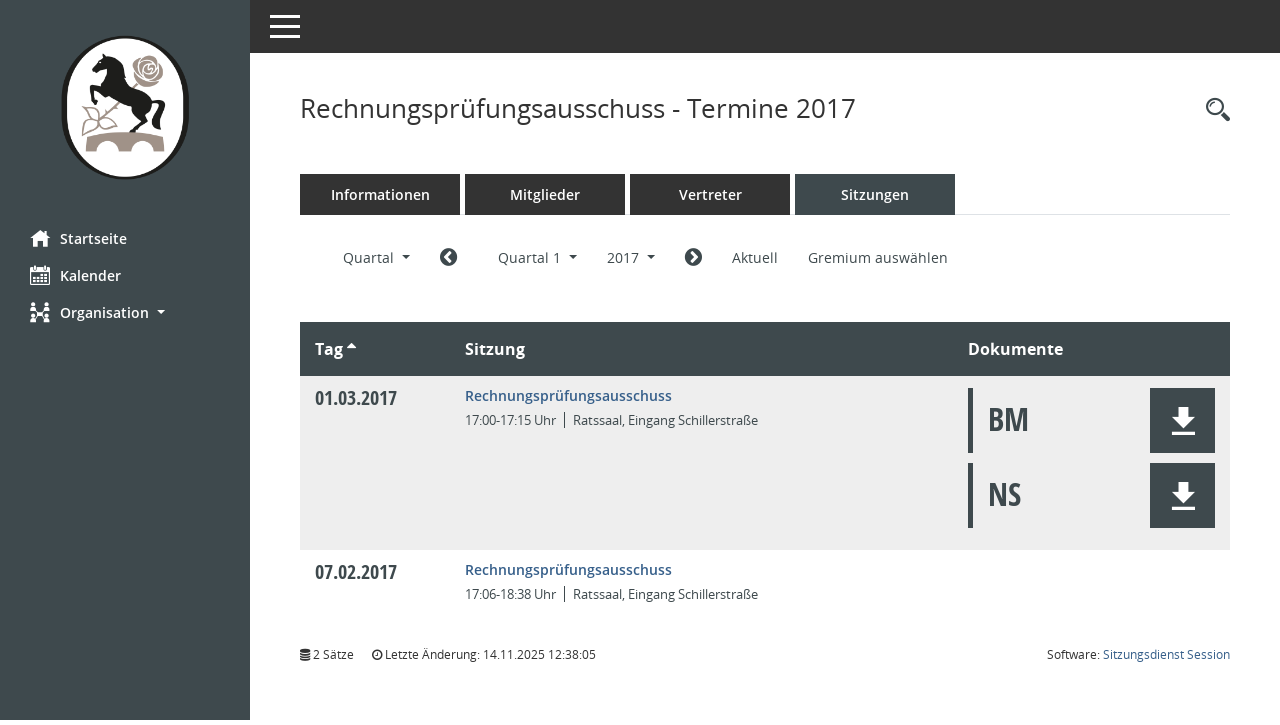

--- FILE ---
content_type: text/css
request_url: https://buergerinfo.zweibruecken.de/config/layout/layout6/config.css
body_size: 2536
content:
/* Angepasstes CSS zu ID layout6 (Stand 16.07.2024 09:27:38, Script-Version 531) */
/* === C:\somacos\SessionNet\layoutanpassung\smc\tmp\css_complete.css === */
#smc_body table tr.smc-new td:first-child:before
{
background-color: #3e494d;
}
#smc_body table tr.smc-default td:first-child:before, #smc_body table tr.smc-downloaded td:first-child:before
{
background-color: #3e494d;
}
#smc_body table tr th.smc-column-icon .icon, #smc_body table tr td.smc-column-icon .icon
{
color: #3e494d;
}
#smc_body table tr th.smc-table-cell-important, #smc_body table tr td.smc-table-cell-important
{
color: #3e494d;
}
#smc_body table tr th.smc-table-cell-heading, #smc_body table tr td.smc-table-cell-heading
{
color: #3e494d;
}
#smc_body table tr th a, #smc_body table tr td a
{
color: #3e494d;
}
#smc_body table tr th a:hover, #smc_body table tr th a:focus, #smc_body table tr td a:hover, #smc_body table tr td a:focus
{
color: #365f8a;
}
#smc_body table thead tr
{
background-color: #3e494d;
}
#smc_body table.table-striped > tbody > tr:nth-of-type(2n+1)
{
background-color: #eeeeee;
}
#smc_body .smc-doc-symbol
{
color: #3e494d;
}
#smc_body #sidebar-wrapper
{
background-color: #3e494d;
}
#smc_body #top-bar .nav.navbar-nav > li > a:hover, #smc_body #top-bar .nav.navbar-nav > li > a:focus
{
color: #3e494d;
}
#smc_body .page-title > h2
{
color: #3e494d;
}
#smc_body .smc-read-more > a
{
color: #3e494d;
}
#smc_body .smc-read-more > a:hover, #smc_body .smc-read-more > a:focus
{
color: #3e494d;
}
#smc_body .smc-documents > div > div
{
background-color: #eeeeee;
}
#smc_body .smc-documents > div > div.smc-default
{
border-left: 0.3125rem solid #3e494d;
}
#smc_body .smc-documents > div > div.smc-new
{
border-left: 0.3125rem solid #3e494d;
}
#smc_body .smc-documents > div > div.smc-downloaded
{
border-left: 0.3125rem solid #3e494d;
}
#smc_body .smc-documents > div > div .smc-action-group > .btn.btn-neutral, #smc_body .smc-documents > div > div .smc-action-group > .btn.neutral
{
background-color: #3e494d;
}
#smc_body .smc-documents > div > div .smc-action-group > .btn.btn-todo, #smc_body .smc-documents > div > div .smc-action-group > .btn.todo
{
background-color: #3e494d;
}
#smc_body .smc-documents > div > div .smc-action-group > .btn.btn-todo:hover, #smc_body .smc-documents > div > div .smc-action-group > .btn.btn-todo:focus, #smc_body .smc-documents > div > div .smc-action-group > .btn.todo:hover, #smc_body .smc-documents > div > div .smc-action-group > .btn.todo:focus
{
background-color: #3e494d;
}
#smc_body .smc-documents > div > div .smc-doc-icon
{
color: #3e494d;
}
#smc_body .smc-documents > div > div .smc-el-h > a
{
color: #3e494d;
}
#smc_body .smc-documents > div > div a:hover, #smc_body .smc-documents > div > div a:focus
{
color: #3e494d;
}
#smc_body .smc-documents.smc-doc-dakurz
{
color: #3e494d;
}
#smc_body .smc-action-group > .btn
{
background-color: #3e494d;
}
#smc_body .smc-action-group > .btn:hover, #smc_body .smc-action-group > .btn:focus
{
background-color: #365f8a;
}
#smc_body .smc-action-group > .btn.btn-green
{
background-color: #3e494d;
}
#smc_body .smc-action-group > .btn.btn-green:hover, #smc_body .smc-action-group > .btn.btn-green:focus
{
background-color: #3e494d;
}
#smc_body .smc-link-normal
{
color: #3e494d !important;
}
#smc_body .smc-link-normal:hover, #smc_body .smc-link-normal:focus
{
color: #365f8a !important;
}
#smc_body .smc-link-procedure
{
background-color: #3e494d;
}
#smc_body .smc-link-procedure:hover, #smc_body .smc-link-procedure:focus
{
background-color: #365f8a !important;
}
#smc_body .smc-filter-bar .nav > li > a
{
color: #3e494d;
}
#smc_body .smc-navbar.smc-connection-green
{
border-right: 0.9375rem solid #3e494d;
}
#smc_body .nav.nav-tabs .nav-item.active > .nav-link
{
background-color: #3e494d;
}
#smc_body .nav.nav-tabs .nav-item.active > .nav-link:before
{
border-left: 2.5rem solid #3e494d;
}
#smc_body .nav.nav-tabs .nav-item.active > .nav-link:hover, #smc_body .nav.nav-tabs .nav-item.active > .nav-link:focus
{
background-color: #3e494d;
}
#smc_body .nav.nav-tabs .nav-item > .nav-link:hover, #smc_body .nav.nav-tabs .nav-item > .nav-link:focus
{
background-color: #3e494d;
}
#smc_body .nav.nav-tabs .nav-item.smc-register-possible > a
{
background-color: #3e494d;
}
#smc_body .badge
{
background-color: #3e494d;
}
#smc_body .card .card-header .badge
{
background-color: #3e494d;
}
#smc_body .card .card-header[data-toggle='collapse'] .card-header-title:before
{
color: #3e494d;
}
#smc_body .card .card-header.smc-card-empty .card-header-title:before
{
color: #3e494d;
}
#smc_body .card .card-header.smc-card-uv .card-header-title:after
{
background-color: #3e494d;
}
#smc_body .card .card-header.smc-card-uv-leer .card-header-title:after
{
color: #3e494d;
background-color: #3e494d;
}
#smc_body .card .card-header.smc-card-uv-aktiv .card-header-title:after
{
background-color: #3e494d;
}
#smc_body .card .card-header.smc-card-uv-aktiv-erledigt .card-header-title:after
{
background-color: #3e494d;
}
#smc_body .card .card-header.smc-card-uv-inaktiv .card-header-title:after
{
background-color: #3e494d;
}
#smc_body .card .card-header.smc-card-uv-todo .card-header-title:after
{
background-color: #3e494d;
}
#smc_body .card.card-light > .smc-card-action .card-header-title
{
color: #3e494d;
}
#smc_body .card.card-light .card-header .card-header-title a
{
color: #3e494d;
}
#smc_body .card.card-light .card-header .card-header-title a:hover, #smc_body .card.card-light .card-header .card-header-title a:focus
{
color: #365f8a;
}
#smc_body .card.card-light .card-header .nav.nav-pills > li.active > a
{
background-color: #3e494d;
}
#smc_body .card.card-light .card-header .nav.nav-pills > li.active > a:hover, #smc_body .card.card-light .card-header .nav.nav-pills > li.active > a:focus
{
background-color: #3e494d;
}
#smc_body .smc-text-8
{
border-top: 0.0625rem solid #3e494d;
}
#smc_body .smc-text-9
{
border-top: 0.0625rem solid #3e494d;
}
#smc_body div#smclocation_box
{
border: 0 solid #3e494d;
}
#smc_body .smc-content-normal a
{
color: #3e494d !important;
}
#smc_body .smc-content-normal a:hover, #smc_body .smc-content-normal a:focus
{
color: #365f8a !important;
}
#smc_body .weekday, #smc_body .holiday
{
color: #3e494d !important;
}
#smc_body .list-inline.smc-detail-list
{
color: #3e494d;
}
#smc_body .smc-badge-count
{
background-color: #3e494d;
}
#smc_body .smc-nav-actions > li > a
{
color: #3e494d;
}
#smc_body .smc-nav-actions > li > a:hover, #smc_body .smc-nav-actions > li > a:focus
{
color: #3e494d;
}
#smc_body .smc-nav-actions > li > a.mark
{
color: #3e494d;
}
#smc_body .smc-table .smc-table-row .smc-table-cell.smc-column-icon .icon
{
color: #3e494d;
}
#smc_body .smc-table .smc-table-row .smc-table-cell a
{
color: #3e494d;
}
#smc_body .smc-table .smc-table-row .smc-table-cell a:hover, #smc_body .smc-table .smc-table-row .smc-table-cell a:focus
{
color: #365f8a;
}
#smc_body .smc-table .smc-table-row.smc-table-head
{
background-color: #3e494d !important;
}
#smc_body span.smc-table-cell-important
{
color: #3e494d;
}
#smc_body .smc-el-h > a
{
color: #3e494d;
}
:root
{
--blue: #3e494d;
--green: #3e494d;
--primary: #3e494d;
--secondary: #3e494d;
--success: #3e494d;
}
body
{
background-color: #FFFFFF;
}
a
{
color: #3e494d;
}
a:hover
{
color: #365f8a;
}
.img-thumbnail
{
background-color: #FFFFFF;
}
.valid-feedback
{
color: #3e494d;
}
.was-validated .form-control:valid, .form-control.is-valid
{
border-color: #3e494d;
}
.was-validated .form-control:valid:focus, .form-control.is-valid:focus
{
border-color: #3e494d;
}
.was-validated .custom-select:valid, .custom-select.is-valid
{
border-color: #3e494d;
}
.was-validated .custom-select:valid:focus, .custom-select.is-valid:focus
{
border-color: #3e494d;
}
.was-validated .form-check-input:valid ~ .form-check-label, .form-check-input.is-valid ~ .form-check-label
{
color: #3e494d;
}
.was-validated .custom-control-input:valid ~ .custom-control-label, .custom-control-input.is-valid ~ .custom-control-label
{
color: #3e494d;
}
.was-validated .custom-control-input:valid ~ .custom-control-label::before, .custom-control-input.is-valid ~ .custom-control-label::before
{
border-color: #3e494d;
}
.was-validated .custom-control-input:valid:focus:not(:checked) ~ .custom-control-label::before, .custom-control-input.is-valid:focus:not(:checked) ~ .custom-control-label::before
{
border-color: #3e494d;
}
.was-validated .custom-file-input:valid ~ .custom-file-label, .custom-file-input.is-valid ~ .custom-file-label
{
border-color: #3e494d;
}
.was-validated .custom-file-input:valid:focus ~ .custom-file-label, .custom-file-input.is-valid:focus ~ .custom-file-label
{
border-color: #3e494d;
}
.btn-primary
{
background-color: #3e494d;
border-color: #3e494d;
}
.btn-primary:hover
{
background-color: #365f8a;
border-color: #365f8a;
}
.btn-primary:focus, .btn-primary.focus
{
background-color: #365f8a;
border-color: #365f8a;
}
.btn-primary.disabled, .btn-primary:disabled
{
background-color: #3e494d;
border-color: #3e494d;
}
.btn-primary:not(:disabled):not(.disabled):active, .btn-primary:not(:disabled):not(.disabled).active,
.show > .btn-primary.dropdown-toggle
{
background-color: #365f8a;
}
.btn-secondary
{
background-color: #3e494d;
border-color: #3e494d;
}
.btn-secondary.disabled, .btn-secondary:disabled
{
background-color: #3e494d;
border-color: #3e494d;
}
.btn-success
{
background-color: #3e494d;
border-color: #3e494d;
}
.btn-success.disabled, .btn-success:disabled
{
background-color: #3e494d;
border-color: #3e494d;
}
.btn-outline-primary
{
color: #3e494d;
border-color: #3e494d;
}
.btn-outline-primary:hover
{
background-color: #3e494d;
border-color: #3e494d;
}
.btn-outline-primary.disabled, .btn-outline-primary:disabled
{
color: #3e494d;
}
.btn-outline-primary:not(:disabled):not(.disabled):active, .btn-outline-primary:not(:disabled):not(.disabled).active,
.show > .btn-outline-primary.dropdown-toggle
{
background-color: #3e494d;
border-color: #3e494d;
}
.btn-outline-secondary
{
color: #3e494d;
border-color: #3e494d;
}
.btn-outline-secondary:hover
{
background-color: #3e494d;
border-color: #3e494d;
}
.btn-outline-secondary.disabled, .btn-outline-secondary:disabled
{
color: #3e494d;
}
.btn-outline-secondary:not(:disabled):not(.disabled):active, .btn-outline-secondary:not(:disabled):not(.disabled).active,
.show > .btn-outline-secondary.dropdown-toggle
{
background-color: #3e494d;
border-color: #3e494d;
}
.btn-outline-success
{
color: #3e494d;
border-color: #3e494d;
}
.btn-outline-success:hover
{
background-color: #3e494d;
border-color: #3e494d;
}
.btn-outline-success.disabled, .btn-outline-success:disabled
{
color: #3e494d;
}
.btn-outline-success:not(:disabled):not(.disabled):active, .btn-outline-success:not(:disabled):not(.disabled).active,
.show > .btn-outline-success.dropdown-toggle
{
background-color: #3e494d;
border-color: #3e494d;
}
.btn-link
{
color: #3e494d;
}
.btn-link:hover
{
color: #365f8a;
}
.dropdown-item.active, .dropdown-item:active
{
background-color: #3e494d;
}
.custom-control-input:checked ~ .custom-control-label::before
{
border-color: #3e494d;
background-color: #3e494d;
}
.custom-control-label::before
{
border: #3e494d solid 1px;
}
.custom-checkbox .custom-control-input:indeterminate ~ .custom-control-label::before
{
border-color: #3e494d;
background-color: #3e494d;
}
.custom-switch .custom-control-label::after
{
background-color: #3e494d;
}
.custom-range:focus::-webkit-slider-thumb
{
box-shadow: 0 0 0 1px #FFFFFF, 0 0 0 0.2rem rgba(51, 190, 229, 0.25);
}
.custom-range:focus::-moz-range-thumb
{
box-shadow: 0 0 0 1px #FFFFFF, 0 0 0 0.2rem rgba(51, 190, 229, 0.25);
}
.custom-range:focus::-ms-thumb
{
box-shadow: 0 0 0 1px #FFFFFF, 0 0 0 0.2rem rgba(51, 190, 229, 0.25);
}
.custom-range::-webkit-slider-thumb
{
background-color: #3e494d;
}
.custom-range::-moz-range-thumb
{
background-color: #3e494d;
}
.custom-range::-ms-thumb
{
background-color: #3e494d;
}
.custom-range:disabled::-webkit-slider-thumb
{
background-color: #3e494d;
}
.custom-range:disabled::-moz-range-thumb
{
background-color: #3e494d;
}
.custom-range:disabled::-ms-thumb
{
background-color: #3e494d;
}
.nav-tabs .nav-link.active,
.nav-tabs .nav-item.show .nav-link
{
background-color: #FFFFFF;
border-color: #dee2e6 #dee2e6 #FFFFFF;
}
.page-link
{
color: #3e494d;
}
.page-link:hover
{
color: #365f8a;
}
.page-item.active .page-link
{
background-color: #3e494d;
border-color: #3e494d;
}
.badge-primary
{
background-color: #3e494d;
}
a.badge-primary:hover, a.badge-primary:focus
{
background-color: #365f8a;
}
.badge-secondary
{
background-color: #3e494d;
}
.badge-success
{
background-color: #3e494d;
}
.progress-bar
{
background-color: #3e494d;
}
.list-group-item.active
{
background-color: #3e494d;
border-color: #3e494d;
}
.bg-primary
{
background-color: #3e494d !important;
}
a.bg-primary:hover, a.bg-primary:focus,
button.bg-primary:hover,
button.bg-primary:focus
{
background-color: #365f8a !important;
}
.bg-secondary
{
background-color: #3e494d !important;
}
.bg-success
{
background-color: #3e494d !important;
}
.border-primary
{
border-color: #3e494d !important;
}
.border-secondary
{
border-color: #3e494d !important;
}
.border-success
{
border-color: #3e494d !important;
}
.text-primary
{
color: #3e494d !important;
}
a.text-primary:hover, a.text-primary:focus
{
color: #365f8a !important;
}
.text-secondary
{
color: #3e494d !important;
}
a.text-secondary:hover, a.text-secondary:focus
{
color: #3e494d !important;
}
.text-success
{
color: #3e494d !important;
}
a.text-success:hover, a.text-success:focus
{
color: #3e494d !important;
}
@media print
{
pre,
blockquote
{
border: 1px solid #3e494d;
}
}
#smc_body .smc-link-blocked
{
background-color: #3e494d;
}
#smc_body .smc-edit-form-horizontal
{
border: 1px solid #3e494d;
}
#smc_body .btn-active
{
background-color: #3e494d;
}
#smc_body .btn-active:hover
{
background-color: #3e494d;
}
#smc_body .smc-doc-symbol-color
{
color: #3e494d;
}
#smc_body .smc-documents > div > div .smc-action-group > .btn.btn-active,
#smc_body .smc-documents > div > div .smc-action-group > .btn.active
{
background-color: #3e494d;
}
#smc_body .smc-documents > div > div .smc-action-group > .btn.btn-active:hover,
#smc_body .smc-documents > div > div .smc-action-group > .btn.active:hover,
#smc_body .smc-documents > div > div .smc-action-group > .btn.btn-active:focus,
#smc_body .smc-documents > div > div .smc-action-group > .btn.active:focus
{
background-color: #3e494d;
}
#smc_body .smc-link-procedure-unsel
{
background-color: #3e494d;
}
#smc_body .smc-link-procedure-unsel:hover,
#smc_body .smc-link-procedure-unsel:focus
{
background-color: #3e494d !important;
}
#smc_body .smc-link-procedure-sel
{
background-color: #3e494d;
}
#smc_body .smc-link-procedure-sel:hover,
#smc_body .smc-link-procedure-sel:focus
{
background-color: #365f8a !important;
}
#smc_body .smc-link-selection:hover,
#smc_body .smc-link-selection:focus
{
background-color: #365f8a !important;
}
#smc_body .smc-link-selection-sel
{
background-color: #3e494d;
}
#smc_body .smc-link-selection-sel:hover,
#smc_body .smc-link-selection-sel:focus
{
background-color: #365f8a !important;
}
/* Textanpassungen */
/* Basis für Anpassung Textfarben */
/* //524 RL Layout6 */

/* //525 RL Layout6 nicht relevant */
#smc_body .nav-tabs > li.active > a {
    color: #FFFFFF;
}

    #smc_body .nav-tabs > li.active > a:hover {
        color: #e2001a;
    }

#smc_body .nav-tabs > li > a:hover {
    color: #e2001a;
}

#smc_body li.smc-ct1 > a {
    color: #FFFFFF !important;
}

    #smc_body li.smc-ct1 > a:hover {
        color: #e2001a !important;
    }

#smc_body .smc-documents > div > div h4 > a {
    color: #365f8a;
}

#smc_body .panel-default > .panel-heading .badge {
    color: #444 !important;
}
/* // */

#smc_body #sidebar-wrapper ul li > a,
#smc_body #sidebar-wrapper ul li > span {
    color: #FFFFFF;
}

#smc_body #sidebar-wrapper ul li > a:hover,
#smc_body #sidebar-wrapper ul li > a:active {
    color: #e2001a;
}

#smc_body #sidebar-wrapper ul li.active > a,
#smc_body #sidebar-wrapper ul li.active > span {
    color: #e2001a;
}

#smc_body .smc-action-group > .btn {
    color: #FFFFFF !important;
}

#smc_body .btn-primary {
    color: #FFFFFF;
}

#smc_body .smc-link-procedure {
    color: #FFFFFF;
}

#smc_body .smc-link-procedure:hover, #smc_body .smc-link-procedure:focus {
    color: #e2001a !important;
}

#smc_body .smc-link-procedure:before {
    color: #FFFFFF;
}

#smc_body .smc-content-normal a {
    color: #365f8a !important;
}

#smc_body .smc-link-normal {
    color: #365f8a !important;
}

#smc_body .smc-documents > div > div a:hover,
#smc_body .smc-documents > div > div a:focus {
    color: #365f8a;
}

/* //525 RL neu */
#smc_body .smc-documents > div > div .smc-el-h > a {
    color: #365f8a;
}


/* Anpassung Navigation Hintergrund */
#smc_body #sidebar-wrapper {background-color:#3e494d}
/* Anpassung Navigation Textfarbe */
#smc_body #sidebar-wrapper ul li > a, #smc_body #sidebar-wrapper ul li > span {color:#FFFFFF}
#smc_body #sidebar-nav li a {color:#FFFFFF}
/* Anpassung Navigation Textfarbe */
#smc_body #sidebar-wrapper ul li > a:hover, #smc_body #sidebar-wrapper ul li > a:active {color:#365f8a}
/* Anpassung Logobreite */
#smc_body #sidebar-wrapper .smc-img-logo{max-width:220px;}
/* Anpassung Logobreite */
#smc_body .smc-config-color-a{color: #000000 !important;}


--- FILE ---
content_type: text/javascript
request_url: https://buergerinfo.zweibruecken.de/js/smcmvc1.js
body_size: 2770
content:
//UTF-8 äöüß

//520//524 RL

function smcCheckBoxAllOff(id) {
    // alle Merkmale "checked" entfernen
    $('#' + id + ' input').each(function () {
        $(this).filter(':checkbox').prop('checked', false);
    })
}

function smcCheckBoxAllOn(id) {
    // alle Merkmale "checked" setzen
    $('#' + id + ' input').each(function () {
        $(this).filter(':checkbox').prop('checked', true);
    })
}

function smcElementAllOff(id, htmlelement, cssclass) {

    //z.B. Suchoptionen deaktivieren:
    cnt = 0;

    $('#' + id + ' ' + htmlelement + '.' + cssclass).each(function () {
        //alert('1:' + $(this).html());
        $(this).css("display", "none");
        cnt++;
    })
}

function smcElementAllOn(id, htmlelement, cssclass) {

    //z.B. Suchoptionen aktivieren:
    cnt = 0;
    $('#' + id + ' ' + htmlelement + '.' + cssclass).each(function () {
        //alert('1:' + $(this).html());
        $(this).css("display", "block");
        cnt++;
    })
    //if (cnt > 0) {
    //    $('#smclayout .smc_filter_fct_optional_off_cmd').css("display", "none");
    //    $('#smclayout .smc_filter_fct_optional_on_cmd').css("display", "block");
    //}
}

function smcElementAllOnOff(id, htmlelement, cssclass) {

    //z.B. Optionen aktivieren/deaktivieren:

    //alert('smcElementAllOn: #' + id + ' ' + htmlelement + '.' + cssclass);
    cnt = 0;
    $('#' + id + ' ' + htmlelement + '.' + cssclass).each(function () {
        //alert('1:' + $(this).html());
        if ($(this).hasClass('smcdv6_active1')) {
            //alert('has');
            $(this).removeClass('smcdv6_active1');
            $(this).css("display", "none");
        }
        else {
            //alert('not');
            $(this).addClass('smcdv6_active1');
            $(this).css("display", "block");
        }
        cnt++;
    })
}

function smcElementAllOnOffCmd(id, htmlelement, cssclass, idcmd) {

    //z.B. Optionen aktivieren/deaktivieren:

    cnt = 0;

    if ($('#' + idcmd).hasClass('smcdv6_active1')) {
        //deaktivieren:
        //alert('d');
        $('#' + idcmd).removeClass('smcdv6_active1');
        $('#' + id + ' ' + htmlelement + '.' + cssclass).each(function () {
            //alert('1:' + $(this).html());
            if ($(this).hasClass('smcdv6_active1')) {
                //alert('has');
                $(this).removeClass('smcdv6_active1');
                $(this).css("display", "none");
            }
            cnt++;
        })
    }
    else {
        //aktivieren:
        //alert('a');
        $('#' + idcmd).addClass('smcdv6_active1');
        $('#' + id + ' ' + htmlelement + '.' + cssclass).each(function () {
            //alert('1:' + $(this).html());
            if ($(this).hasClass('smcdv6_active1')) {
            }
            else {
                //alert('not');
                $(this).addClass('smcdv6_active1');
                $(this).css("display", "block");
            }
            cnt++;
        })
    }
}

function smcElementOnOffCmd(id, idcmd) {

    //z.B. ID aktivieren/deaktivieren:

    cnt = 0;

    if ($('#' + idcmd).hasClass('smcdv6_active1')) {
        //deaktivieren:
        //alert('d');
        $('#' + idcmd).removeClass('smcdv6_active1');
        //alert('1:' + $(this).html());
        if ($('#' + id).hasClass('smcdv6_active1')) {
            //alert('has');
            $('#' + id).removeClass('smcdv6_active1');
            $('#' + id).css("display", "none");
            cnt++;
        }
    }
    else {
        //aktivieren:
        //alert('a');
        $('#' + idcmd).addClass('smcdv6_active1');
        if ($('#' + id).hasClass('smcdv6_active1')) {
        }
        else {
            //alert('not');
            $('#' + id).addClass('smcdv6_active1');
            $('#' + id).css("display", "block");
            cnt++;
        }
    }
}

function smcElementOnOff(id, field) {

    //z.B. Optionen aktivieren/deaktivieren:

    //alert('smcElementAllOn: #' + id + ' ' + htmlelement + '.' + cssclass);
    cnt = 0;
    $('#' + id).each(function () {
        //alert('1:' + $(this).html());
        if ($(this).hasClass('smcdv6_active1')) {
            //alert('has');
            $(this).removeClass('smcdv6_active1');
            $(this).css("display", "none");
        }
        else {
            //alert('not');
            $(this).addClass('smcdv6_active1');
            $(this).css("display", "block");
        }
        cnt++;
    })
    if (cnt > 0) {
        $('#smclayout .smc_datacmd_' + field).css("display", "none");
        $('#smclayout .smc_filter_fct_optional_on_cmd').css("display", "block");
    }
}

function smcDataBoxColumneActivate(field) { 
    smcElementAllOn(smcGlobalSMCLAYOUT(), '', 'smc_datacmd_' + field + 'cancel');
    smcElementAllOff(smcGlobalSMCLAYOUT(), '', 'smc_datacmd_' + field + 'activate');
    smcElementAllOff(smcGlobalSMCLAYOUT(), '', 'smc_datacmd_' + field);
    smcElementAllOn(smcGlobalSMCLAYOUT(), '', 'smc_datafield_' + field);
}

function smcDataBoxColumneCancel(field) {
    smcElementAllOff(smcGlobalSMCLAYOUT(), '', 'smc_datacmd_' + field + 'cancel');
    smcElementAllOn(smcGlobalSMCLAYOUT(), '', 'smc_datacmd_' + field + 'activate');
    smcElementAllOn(smcGlobalSMCLAYOUT(), '', 'smc_datacmd_' + field);
    smcElementAllOff(smcGlobalSMCLAYOUT(), '', 'smc_datafield_' + field);
}

function smcDataBoxActivate(field, key) {
    //alert('smcDataBoxActivate:' + field + ':' + key);
    smcElementAllOn(smcGlobalSMCLAYOUT(), '', 'smc_datacmd_' + field + '_' + key + '_cancel');
    smcElementAllOff(smcGlobalSMCLAYOUT(), '', 'smc_datacmd_' + field + '_' + key + '_activate');
    smcElementAllOn(smcGlobalSMCLAYOUT(), '', 'smc_datafield_' + field + '_' + key);
    smcElementAllOn(smcGlobalSMCLAYOUT(), '', 'smc_datafield_child_' + field + '_' + key);
}

function smcDataBoxCancel(field, key) {
    smcElementAllOff(smcGlobalSMCLAYOUT(), '', 'smc_datacmd_' + field + '_' + key + '_cancel');
    smcElementAllOn(smcGlobalSMCLAYOUT(), '', 'smc_datacmd_' + field + '_' + key + '_activate');
    smcElementAllOff(smcGlobalSMCLAYOUT(), '', 'smc_datafield_' + field + '_' + key);
    smcElementAllOff(smcGlobalSMCLAYOUT(), '', 'smc_datafield_child_' + field + '_' + key);
}

function smcSearchElementAllOff(fct, id, htmlelement, cssclass) {

    //z.B. Suchoptionen deaktivieren:
    //(fct derzeit ungenutzt)
    cnt = 0;

    $('#' + id + ' ' + htmlelement + '.' + cssclass).each(function () {
        //alert('1:' + $(this).html());
        $(this).css("display", "none");
        cnt++;
    })
    if (cnt > 0) {
        //alert('OFF');
        $('#smclayout .smc_filter_fct_optional_off_cmd').css("display", "none");
        $('#smclayout .smc_filter_fct_optional_on_cmd').css("display", "block");
    }
}

function smcSearchElementAllOn(fct, id, htmlelement, cssclass) {

    //z.B. Suchoptionen aktivieren:
    //(fct derzeit ungenutzt)
    cnt = 0;
    $('#' + id + ' ' + htmlelement + '.' + cssclass).each(function () {
        //alert('1:' + $(this).html());
        $(this).css("display", "block");
        cnt++;
    })
    if (cnt > 0) {
        //alert('ON');
        $('#smclayout .smc_filter_fct_optional_on_cmd').css("display", "none");
        $('#smclayout .smc_filter_fct_optional_off_cmd').css("display", "block");
    }
}

function smcSelectElements1(cls, clstest, iPanel1, iPanel2, strTxt1, strIDcmd1, strIDcmd2)
{
    if (cls.length > 1) {
        //alert('cls');
        var penr = '';
        $('a.' + cls).each(function () {
            //alert('fct');
            if ($(this).hasClass('smc-link-selection-sel') && $(this).hasClass(clstest))
            {   
                //alert('FOUND:' + 'a.' + cls);
                var txt = $(this).attr('class');
                var pospenr = txt.indexOf(cls+'-');
                if (pospenr > 0) {
                    txt = txt.substring(pospenr,pospenr+100);
                    txt = txt.replace(cls+'-','');
                    pospenr = txt.indexOf(' ');
                    if (pospenr > 0) {
                        txt = txt.substring(0,pospenr);
                        penr = penr + "," + txt;
                    }
                }                
            }
            else
            {
                if ($(this).hasClass('smc-link-selection-neutral') && $(this).hasClass(clstest))
                {
                    $(this).removeClass('smc-stat-visible');
                    $(this).addClass('smc-stat-hidden');
                }
            }
        });

        $('#smcpanel'+iPanel2).addClass('smc-stat-hidden');
        $('#smcpanel'+iPanel2).removeClass('smc-stat-visible');
        //524 RL Layout6 alt: $('#smccmd'+iPanel1).html(strTxt1);
        $('#smcacchead'+iPanel1).html(strTxt1);
        $('#' + strIDcmd1).css("display", "block");
        $('#' + strIDcmd2).css("display", "none");

        //Gremienliste ausblenden:
        $('#smcpanel2').css("display", "none");

        //4. Form:
        var idForm = 'smc-f-dyn1';
        $('#' + idForm).each(function () {
            //alert('smcForm1:');
            $(this).css("display", "block");
        });
        idForm = 'smc-f-dyn2';
        $('#' + idForm).each(function () {
            //alert('smcForm2:');
            $(this).css("display", "block");
        });

        //Personennnummern in Form-Feld eintragen:
        if (penr.length > 1)
        {
            $('#m0ntpe').each(function () {
                $(this).val(penr.substr(1));
                //alert('PE.1:' +  $('#m0ntpe').val());
            })
        }
        //alert('PENR.SEL:' + penr);
    }
}

function smcSelectElements2(strIDdata1, strIDform1, strIDcmd1, strIDcmd2, strIDbutton)
{
    //Datenbereich, Formular, CMD: Sichtbar ist entweder der datenbereich + CMD1 oder das Form + CMD2

    if (strIDdata1.length > 1) {
        //Daten:
        if ($('#' + strIDdata1).hasClass('smc-stat-hidden'))
        {
            //Daten sind nicht sichtbar: Daten an, CMD1 an, Form aus, CMD2 aus
            $('#' + strIDdata1).removeClass('smc-stat-hidden');
            $('#' + strIDdata1).addClass('smc-stat-visible');
            $('#' + strIDform1).removeClass('smc-stat-visible');
            $('#' + strIDform1).addClass('smc-stat-hidden');
            $('#' + strIDcmd1).removeClass('smc-stat-hidden-inline');
            $('#' + strIDcmd1).addClass('smc-stat-visibl-inline');
            $('#' + strIDcmd2).removeClass('smc-stat-visible-inline');
            $('#' + strIDcmd2).addClass('smc-stat-hidden-inline');
            if (strIDbutton.length > 1) {
                //Button kann deaktiviert sein:
                $('#' + strIDcmd2).removeClass('disabled');
            }
        }
        else
        {
            //Daten sind sichtbar (STD): Daten aus, CMD1 aus, Form an, CMD2 an
            $('#' + strIDdata1).removeClass('smc-stat-visible');
            $('#' + strIDdata1).addClass('smc-stat-hidden');
            $('#' + strIDform1).removeClass('smc-stat-hidden');
            $('#' + strIDform1).addClass('smc-stat-visible');
            $('#' + strIDcmd1).removeClass('smc-stat-visible-inline');
            $('#' + strIDcmd1).addClass('smc-stat-hidden-inline');
            $('#' + strIDcmd2).removeClass('smc-stat-hidden-inline');
            $('#' + strIDcmd2).addClass('smc-stat-visible-inline');
        }
    }
}

function smcSelectElements3(strIDdata1, strIDform1, strIDcmd1, strIDcmd2, strIDbutton)
{
    //Datenbereich, Formular, CMD: Sichtbar ist der datenbereich + CMD1 oder das Form + datenbereich + CMD2

    if (strIDdata1.length > 1) {
        //Daten:
        if ($('#' + strIDform1).hasClass('smc-stat-visible'))
        {
            //Daten sind nicht sichtbar: Daten an, CMD1 an, Form aus, CMD2 aus
            //$('#' + strIDdata1).removeClass('smc-stat-hidden');
            //$('#' + strIDdata1).addClass('smc-stat-visible');
            $('#' + strIDform1).removeClass('smc-stat-visible');
            $('#' + strIDform1).addClass('smc-stat-hidden');
            $('#' + strIDcmd1).removeClass('smc-stat-hidden-inline');
            $('#' + strIDcmd1).addClass('smc-stat-visibl-inline');
            $('#' + strIDcmd2).removeClass('smc-stat-visible-inline');
            $('#' + strIDcmd2).addClass('smc-stat-hidden-inline');
            if (strIDbutton.length > 1) {
                //Button kann deaktiviert sein:
                $('#' + strIDcmd2).removeClass('disabled');
            }
        }
        else
        {
            //Daten sind sichtbar (STD): Daten aus, CMD1 aus, Form an, CMD2 an
            //$('#' + strIDdata1).removeClass('smc-stat-visible');
            //$('#' + strIDdata1).addClass('smc-stat-hidden');
            $('#' + strIDform1).removeClass('smc-stat-hidden');
            $('#' + strIDform1).addClass('smc-stat-visible');
            $('#' + strIDcmd1).removeClass('smc-stat-visible-inline');
            $('#' + strIDcmd1).addClass('smc-stat-hidden-inline');
            $('#' + strIDcmd2).removeClass('smc-stat-hidden-inline');
            $('#' + strIDcmd2).addClass('smc-stat-visible-inline');
        }
    }
}

function smcFormAjax(iCmd, iFct, strURL, strIDctent, strIDcmd1, strIDcmd2)
{
    $('#' + strIDctent).html(smcPostUrlAdvanced(strURL, false));
    $('#' + strIDcmd1).css("display", "none");
    $('#' + strIDcmd2).css("display", "block");
}

$(document).ready(function () {
    //alert('ready.mvc.1');
    var pos = 1;
    $('#smclayout .smc_datafield_docs').each(function () {
        //alert('doc');
        var id = $(this).attr('id');
        if (id != '') {
            var idclass = id.replace("datafield", "datafield_child");
            //var debug1 = $('#smclayout .' + idclass).html();
            $('#smclayout .' + idclass).html($(this).html());
        }
    });
});

//520 RL Länge Textfelder:
$(document).on('keydown keyup paste', 'textarea', function(e) {
  var textArea = $('textarea').val(),
    textLenght = textArea.length,
    limit = $('textarea').attr('maxlength'),
    remain = 'Zeichenanzahl Eingabe: ' + parseInt(limit - textLenght);
    var textArea_info_id = $(this).attr('id');
  $("#" + textArea_info_id + '_info').text(remain);
  if (textLenght > 2000) {
    $(this).val((textArea).substring(0, limit))
  }
});
$(document).on('keydown keyup paste', 'input.smc-input-100p', function(e) {
  var inputField = $(this).val(),
    textLenght = inputField.length,
    limit = $(this).attr('maxlength'),
    remain = 'Zeichenanzahl Eingabe: ' + parseInt(limit - textLenght);
  var inputField_info_id = $(this).attr('id');
  $("#" + inputField_info_id + '_info').text(remain);
  if (textLenght > 250) {
    $(this).val((inputField).substring(0, limit))
  }
});
//530 RL neu:
function smcCmdBoxOn(divid) 
{
    //Box aktivieren und als aktiv markieren:
    $('#' + divid).each(function () 
    {
        var id = '#' + divid;
		if (!$(id).hasClass('smcp-a'))
        {
			$(id).addClass('smcp-a');
        }            
		$(id).css("display", "block");
        //smc_G_id_active = id;
    });
}
function smcCmdBoxOff(divid)
{
    //Box deaktivieren:
    $('#' + divid).each(function ()
    {
        var id = '#' + divid;
		if ($(id).hasClass('smcp-a'))
        {
			$(id).removeClass('smcp-a');
        }
		$(id).css("display", "none");
    });
}
function smcCmdDropdown(divid, flagCmd, flagCloseAllOther)
{
    //PopUp öffnen:
    if (flagCloseAllOther)
    {
        smcCmdDroptDownActiveClose(divid);
    }
    smcCmdBoxOn(divid);   
    var iderw = '';
    if (flagCmd)
    {
        iderw = '_cmd';
		$(divid + iderw).each(function ()
		{
			$(divid + iderw).removeClass('btn-neutral');
			$(divid + iderw).addClass('btn-inactive');
		});
    }
}
function smcCmdDroptDownActiveClose(id_this)
{
    //Aktive DropDowns schließen:
    $('.smcp-a').each(function ()
	{
        var id = $(this).attr('id');
        if (id != '')
        {
			if (id != id_this)
			{
				if ($('#' + id).hasClass('smcp-a'))
				{
					$('#' + id).removeClass('smcp-a');
					$('#' + id).css("display", "none");
					var id_cmd = '#' + id + '_cmd';
					$(id_cmd).each(function ()
					{
						$(id_cmd).removeClass('btn-inactive');
						$(id_cmd).addClass('btn-neutral');
					});
				}
			}
			else
			{
				//smc_G_id_active = '';
			}
        }
    });
}
//PopUps schließen:
/*
$(document).on('click', 'a', function () 
{
    smcCmdDroptDownActiveClose('none');
});
*/
